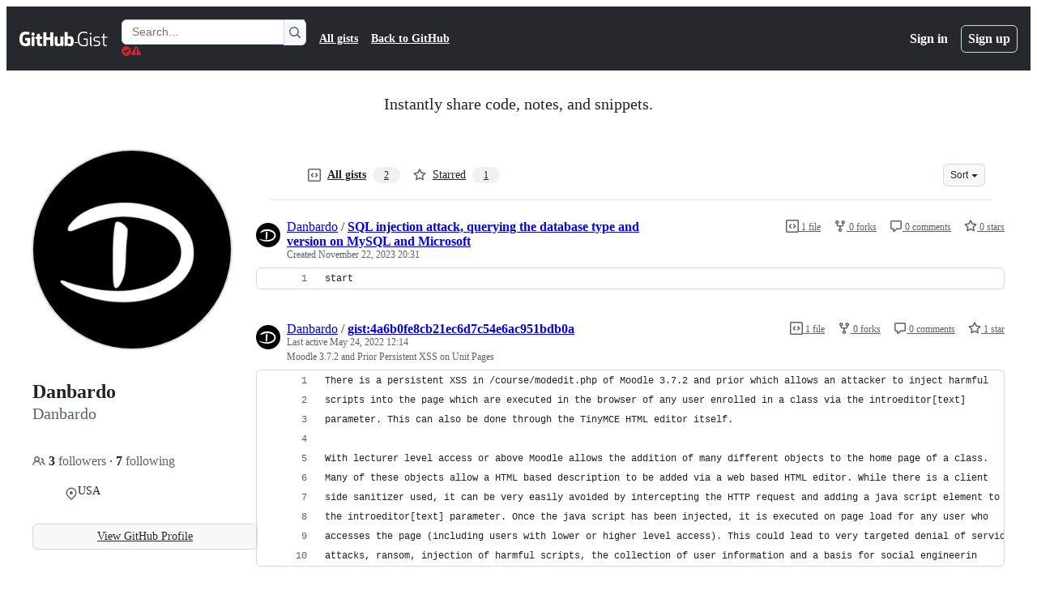

--- FILE ---
content_type: application/javascript
request_url: https://github.githubassets.com/assets/gist-4706dddbaafb.js
body_size: 1593
content:
performance.mark("js-parse-end:gist-4706dddbaafb.js");
"use strict";(globalThis.webpackChunk_github_ui_github_ui=globalThis.webpackChunk_github_ui_github_ui||[]).push([[25726],{13222:(e,t,n)=>{n(50502),n(66914),n(27646);var i=n(19117),r=n(76641),l=n(21403),o=n(97797),s=n(87363),a=n(51987);function u(e){let t=e.querySelector(".js-gist-files"),n=document.getElementById("js-gist-file-template").content.cloneNode(!0);t.appendChild(n);let i=t.lastElementChild;for(let e of i.querySelectorAll("[id]")){if("blob-dragged-file-input"!==e.id)e.id.startsWith("remove_gist_file")||e.removeAttribute("id")}let r=crypto.randomUUID(),l=`remove_gist_file_${r}`,o=`remove_gist_file_tooltip_${r}`,s=i.querySelector(".js-remove-gist-file"),a=i.querySelector("tool-tip");s&&a&&(s.setAttribute("id",l),a.setAttribute("for",l),a.setAttribute("id",o),s.setAttribute("aria-labelledby",o));let u=i.querySelector(".js-code-textarea");return null!==u&&u.setAttribute("id",`blob_contents_${Date.now()}`),i}function c(e){return(0,r.B)(e.closest(".js-code-editor"))}async function d(e){let t=e.getAttribute("data-language-detection-url");if(!t)return;let n=new URL(t,window.location.origin),i=new URLSearchParams(n.search.slice(1));i.append("filename",e.value),n.search=i.toString();let r=await fetch(n.toString(),{headers:{...(0,a.kt)(),Accept:"application/json"}});if(!r.ok){let e=Error(),t=r.statusText?` ${r.statusText}`:"";throw e.message=`HTTP ${r.status}${t}`,e}let l=await r.json();(await c(e)).setMode(l.language)}function f(e){let t=e.querySelectorAll(".js-remove-gist-file");for(let e of t)e.classList.toggle("d-none",t.length<2)}(0,s.uE)(".js-gist-filename",async e=>{let t=e.closest(".js-code-editor");await c(t),(0,i.Up)(e,d),e.addEventListener("blur",()=>(0,i.NB)(e,d),{once:!0})}),(0,o.on)("click",".js-add-gist-file",function(e){e.preventDefault(),u(e.currentTarget.closest(".js-blob-form")).scrollIntoView()}),(0,o.on)("gist:filedrop",".js-blob-form",async function(e){let{file:t,data:n}=e.detail,i=function(e){for(let t of e.querySelectorAll(".js-gist-file")){let e=t.querySelector(".js-gist-filename"),n=t.querySelector(".js-blob-contents");if(!e.value&&!n.value)return t}return u(e)}(e.currentTarget),r=i.querySelector(".js-gist-filename");r.value=t.name,d(r),(await c(r)).setCode(n),i.scrollIntoView()}),(0,o.on)("click",".js-remove-gist-file",function(e){e.preventDefault();let t=e.currentTarget.closest(".js-gist-file");if(!t)return;for(let e of t.querySelectorAll(".js-gist-deleted input"))e.disabled=!1;let n=t.querySelector(".js-code-editor");n||(n=t.querySelector(".js-file")),n.remove()}),(0,l.lB)(".js-remove-gist-file",function(e){let t=e.closest(".js-gist-files");return{add(){f(t)},remove(){f(t)}}}),(0,n(58371).JW)(".js-gist-file-update-container .js-comment-update",async function(e,t){let n;try{n=await t.json()}catch{return}e.action=n.json.url,n.json.authenticity_token&&(e.querySelector("input[name=authenticity_token]").value=n.json.authenticity_token)}),(0,l.lB)(".js-gist-comment-permalink",function(e){let t=e.getAttribute("data-href");e.textContent=`${window.location.origin}${t}`}),(0,l.lB)(".js-gist-dropzone",()=>{n.e(7510).then(n.bind(n,7510))})},19117:(e,t,n)=>{n.d(t,{NB:()=>u,Up:()=>a,pk:()=>c});let i=new WeakMap;function r(e){let t=i.get(e);t&&(null!=t.timer&&clearTimeout(t.timer),t.timer=window.setTimeout(()=>{null!=t.timer&&(t.timer=null),t.inputed=!1,t.listener.call(null,e)},t.wait))}function l(e){let t=e.currentTarget,n=i.get(t);n&&(n.keypressed=!0,null!=n.timer&&clearTimeout(n.timer))}function o(e){let t=e.currentTarget,n=i.get(t);n&&(n.keypressed=!1,n.inputed&&r(t))}function s(e){let t=e.currentTarget,n=i.get(t);n&&(n.inputed=!0,n.keypressed||r(t))}function a(e,t,n={wait:null}){i.set(e,{keypressed:!1,inputed:!1,timer:void 0,listener:t,wait:null!=n.wait?n.wait:100}),e.addEventListener("keydown",l),e.addEventListener("keyup",o),e.addEventListener("input",s)}function u(e,t){e.removeEventListener("keydown",l),e.removeEventListener("keyup",o),e.removeEventListener("input",s);let n=i.get(e);n&&(null!=n.timer&&n.listener===t&&clearTimeout(n.timer),i.delete(e))}function c(e){let t=i.get(e);t&&t.listener.call(null,e)}},53627:(e,t,n)=>{n.d(t,{C3:()=>a,JV:()=>l,K3:()=>f,MM:()=>u,OE:()=>g,Zu:()=>d,bj:()=>o,jc:()=>c,kd:()=>s});var i=n(56038);let r=null;function l(){return i.Kn?.state||{}}function o(e){m(l(),"",e)}function s(e){i.Kn?.pushState({appId:l().appId},"",e),p()}function a(e){let t={...l(),...e};r&&(r=t),m(t,"",location.href)}function u(e){o(`?${e.toString()}${i.fV.hash}`)}function c(){o(i.fV.pathname+i.fV.hash)}function d(e){o(e.startsWith("#")?e:`#${e}`),(r=l())&&requestIdleCallback(()=>{!history.state&&r&&(a(r),r=null)})}function f(){o(i.fV.pathname+i.fV.search)}function g(){i.Kn?.back()}function m(e,t,n){i.Kn?.replaceState(e,t,n),p()}function p(){i.cg?.dispatchEvent(new CustomEvent("statechange",{bubbles:!1,cancelable:!1}))}},76641:(e,t,n)=>{n.d(t,{B:()=>o,j:()=>l});var i=n(97797);let r=new WeakMap;function l(e){return r.get(e)}async function o(e){var t,n;return r.get(e)||s(await (t=e,n="codeEditor:ready",new Promise(e=>{t.addEventListener(n,e,{once:!0})})))}function s(e){if(!(e instanceof CustomEvent))throw Error("assert: event is not a CustomEvent");let t=e.detail.editor;if(!e.target)throw Error("assert: event.target is null");return r.set(e.target,t),t}(0,i.on)("codeEditor:ready",".js-code-editor",s)}},e=>{e.O(0,[43784,5017,82075,62941,55526],()=>e(e.s=13222)),e.O()}]);
//# sourceMappingURL=gist-679207c991df.js.map